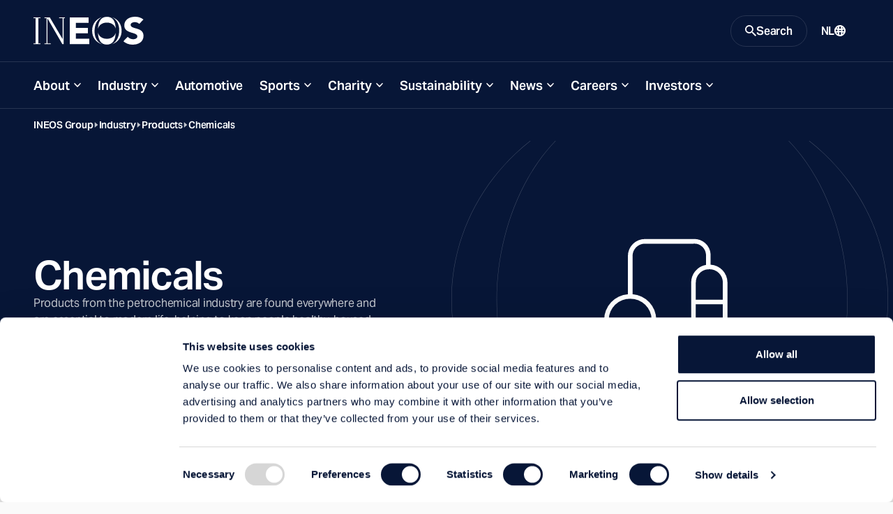

--- FILE ---
content_type: text/html; charset=utf-8
request_url: https://www.ineos.com/nl/industry/products/chemicals/
body_size: 15976
content:
<!DOCTYPE html>
<html lang="en">
<head>
    <meta charset="UTF-8" />
    <meta name="viewport" content="width=device-width, initial-scale=1.0" />
    <meta http-equiv="X-UA-Compatible" content="ie=edge" />
    <title>Chemicals | INEOS Products</title>
    <link rel="preconnect" href="https://use.typekit.net" crossorigin />
    <link rel="preconnect" href="https://p.typekit.net" />
    <link rel="preload" as="style" href="https://use.typekit.net/wic3dos.css" />
    <link rel="stylesheet"
          href="https://use.typekit.net/wic3dos.css"
          media="print"
          onload="this.media='all'" />
    <noscript>
        <link rel="stylesheet" href="https://use.typekit.net/wic3dos.css" />
    </noscript>
    <link rel="stylesheet" crossorigin href="/assets/style.css?v=HqcZJzHtWGik5FWJNLZCZ8bj4QMGXp4BDwmfcNFIlIg">
    <link rel="apple-touch-icon" sizes="180x180" href="/assets/apple-touch-icon.png">
    <link rel="manifest" href="/assets/site.webmanifest">
    <link rel="shortcut icon" href="/assets/favicon.ico" media="(prefers-color-scheme: light)" sizes="any">
    <link rel="shortcut icon" href="/assets/favicon-dark-mode.ico" media="(prefers-color-scheme: dark)" sizes="any">
    <link rel="icon" href="/assets/favicon.svg" type="image/svg+xml">
    <meta name="msapplication-TileColor" content="#071637">
    <meta name="msapplication-config" content="/assets/browserconfig.xml">
    <meta name="theme-color" content="#ffffff">


    <meta name="twitter:card" content="summary_large_image" />
    <meta name="twitter:title" content="Chemicals | INEOS Products">

        <meta name="description" content="Products from the petrochemical industry are found everywhere and are essential to modern life, helping to keep people healthy, housed, transported and in touch.&#xA0;" />
        <meta property="og:description" content="Products from the petrochemical industry are found everywhere and are essential to modern life, helping to keep people healthy, housed, transported and in touch.&#xA0;" />

    <meta property="og:title" content="Chemicals | INEOS Products" />
    <meta property="og:type" content="website" />
    <meta property="og:url" content="https://www.ineos.com/industry/products/chemicals/" />
        <meta property="og:image" content="https://www.ineos.com/assets/apple-touch-icon.png" />
    <meta property="og:locale" content="en" />
    
    <link rel="canonical" href="https://www.ineos.com/nl/industry/products/chemicals/" />
    

        <!-- Google Tag Manager -->
        <script>
            (function (w, d, s, l, i) {
                w[l] = w[l] || [];
                w[l].push({
                    'gtm.start':
                        new Date().getTime(),
                    event: 'gtm.js'
                });
                var f = d.getElementsByTagName(s)[0],
                    j = d.createElement(s),
                    dl = l != 'dataLayer' ? '&l=' + l : '';
                j.async = true;
                j.src =
                    'https://www.googletagmanager.com/gtm.js?id=' + i + dl;
                f.parentNode.insertBefore(j, f);
            })(window, document, 'script', 'dataLayer', 'GTM-KLWT78Z');
        </script>
        <!-- End Google Tag Manager -->

    
    
    
</head>
<body class="bg-light" data-search="/searchresultspage/autocomplete/">
        <!-- Google Tag Manager (noscript) -->
        <noscript>
            <iframe src="https://www.googletagmanager.com/ns.html?id=GTM-KLWT78Z"
                    height="0" width="0" style="display: none; visibility: hidden">
            </iframe>
        </noscript>
        <!-- End Google Tag Manager (noscript) -->
<script src="/site.js?v=OcQRTmBn08gaZaj8ZsUtbY8y-Xmh3sysf5mwQFyjgkg" type="text/javascript"></script>

<header class="c-site-header js-header-sticky" data-module="header">
    <a class="c-button is-primary is-small fixed top-1 left-full z-50 focus:left-1" href="#main-content">Skip to main content</a>
    <div class="c-site-header-bar-wrapper">
        <div class="c-site-header-bar">
            <div class="c-site-header-logo is-double">
                <a href="/nl/" class="c-site-link is-logo">
                    <img src="/contentassets/416ec8a86e714e04870994301eb7dcb9/ineos-mobile-logo.svg"
                         class="o-logo c-site-link-svg" alt="INEOS mobile logo.svg">
                    <img src="/contentassets/416ec8a86e714e04870994301eb7dcb9/new-ineos-logo-2024.svg"
                         class="o-logo c-site-link-svg is-wide" alt="New ineos logo 2024.svg">
                </a>
            </div>
            <div class="c-site-header-bar-controls">
                    <button class="c-site-link is-button is-search js-button-search" aria-expanded="false" aria-controls="search-modal">
                        <svg class="o-icon c-site-link-icon is-closed"
                             width="16"
                             height="16"
                             viewBox="0 0 16 16"
                             xmlns="http://www.w3.org/2000/svg"
                             aria-hidden="true"
                             focusable="false">
                            <path d="M11.435 10.063h-.723l-.256-.247a5.92 5.92 0 0 0 1.437-3.87 5.946 5.946 0 1 0-5.947 5.947 5.92 5.92 0 0 0 3.87-1.437l.247.256v.723L14.637 16 16 14.637l-4.565-4.574Zm-5.489 0A4.111 4.111 0 0 1 1.83 5.946 4.111 4.111 0 0 1 5.946 1.83a4.111 4.111 0 0 1 4.117 4.116 4.111 4.111 0 0 1-4.117 4.117Z"
                                  fill="currentColor" />
                        </svg>
                        <span class="c-site-link-text is-closed">Search</span>
                        <svg class="o-icon c-site-link-icon is-open"
                             width="16"
                             height="16"
                             viewBox="0 0 16 16"
                             xmlns="http://www.w3.org/2000/svg"
                             aria-hidden="true"
                             focusable="false">
                            <path d="M14.359 3.056 3.05 14.364 1.636 12.95 12.95 1.636l1.409 1.42Z" fill="currentColor" />
                            <path d="M1.641 3.056 12.95 14.364l1.414-1.414L3.05 1.636l-1.409 1.42Z" fill="currentColor" />
                        </svg>
                        <span class="c-site-link-text is-open">Close</span>
                    </button>

                <button class="c-site-link is-button is-menu js-button-menu" aria-expanded="false" aria-controls="site-navigation">
                    <span class="c-site-link-text is-closed">Menu</span>
                    <svg class="o-icon c-site-link-icon is-closed"
                         width="16"
                         height="16"
                         viewBox="0 0 16 16"
                         xmlns="http://www.w3.org/2000/svg"
                         aria-hidden="true"
                         focusable="false">
                        <path d="M15.992 4H0V2h16l-.008 2Zm0 5H0V7h16l-.008 2Zm0 5H0v-2h16l-.008 2Z" fill="currentColor" />
                    </svg>
                    <span class="c-site-link-text is-open">Close</span>
                    <svg class="o-icon c-site-link-icon is-open"
                         width="16"
                         height="16"
                         viewBox="0 0 16 16"
                         xmlns="http://www.w3.org/2000/svg"
                         aria-hidden="true"
                         focusable="false">
                        <path d="M14.359 3.056 3.05 14.364 1.636 12.95 12.95 1.636l1.409 1.42Z" fill="currentColor" />
                        <path d="M1.641 3.056 12.95 14.364l1.414-1.414L3.05 1.636l-1.409 1.42Z" fill="currentColor" />
                    </svg>
                </button>

                    <a href="/nl/language-selection/?contentId=28869" class="c-site-link is-link is-language">
                        <span class="c-site-link-text">NL</span>
                        <svg class="o-icon c-site-link-icon"
                             width="16"
                             height="16"
                             viewBox="0 0 16 16"
                             xmlns="http://www.w3.org/2000/svg"
                             aria-hidden="true"
                             focusable="false">
                            <path d="M8.014.001a7.974 7.974 0 0 1 2.295.3h.2v.1a7.985 7.985 0 0 1 3.974 2.907 8.003 8.003 0 0 1 0 9.377 7.985 7.985 0 0 1-3.974 2.907v.1h-.2a7.972 7.972 0 0 1-4.391 0h-.1a7.984 7.984 0 0 1-4.2-2.87 8.003 8.003 0 0 1 0-9.652A7.984 7.984 0 0 1 8.015.001Zm.2 10.194H6.715c.1 1.3.3 2.498.699 3.798.497.063 1 .063 1.497 0 .4-1.3.599-2.499.699-3.698H8.213v-.1Zm-3.494.2h-.2l-.698.2h-.2l-.798.3a5.993 5.993 0 0 0 2.395 2.398c-.299-1-.399-1.999-.499-2.898Zm6.987 0-.1.4-.4 2.298a5.993 5.993 0 0 0 1.996-2.198l-.498-.2-.998-.3ZM2.225 6.297a6.004 6.004 0 0 0-.2 2.699l.899-.3 1.597-.4a25.016 25.016 0 0 1 0-1.599c-.599 0-1.198-.1-1.597-.3l-.699-.2v.1Zm11.478 0-.5.2c-.399.2-.997.3-1.596.3a24.64 24.64 0 0 1 0 1.599c.599 0 .998.2 1.397.3h.2l.598.3a6.006 6.006 0 0 0-.1-2.599v-.1Zm-7.086.7v1.3c1.03-.04 2.063-.04 3.093 0v-1.3c-1.03.039-2.062.039-3.093 0ZM8.014 2h-.599l-.1.4-.499 2.598c.898.03 1.797.03 2.695 0A23.014 23.014 0 0 0 8.812 1.8l.2.2a5.98 5.98 0 0 0-.998 0Zm3.194 1 .1.499.199 1.4 1.197-.3h.2a5.991 5.991 0 0 0-1.697-1.7V3Zm-5.989-.3h-.2a5.992 5.992 0 0 0-1.796 1.798l.4.1 1.197.3c0-.8.2-1.499.4-2.199Z"
                                  fill="currentColor"/>
                        </svg>
                    </a>
            </div>
        </div>
    </div>
    <div class="c-site-header-nav js-site-nav">
        <nav id="site-navigation" class="c-nav">
            <ul class="c-nav-list">
                        <li class="c-nav-root js-nav-root">
                                <button class="c-nav-button has-children js-nav-parent-button" aria-expanded="false">About</button>
                                <ul class="c-nav-sub" aria-label="About menu">
                                    <li class="c-nav-child">
                                        <a href="/nl/about/" target="" class="c-nav-child-link">
                                            Visit this Section
                                        </a>
                                    </li>
                                        <li class="c-nav-child">
                                            <a href="/nl/about/history/" target="" class="c-nav-child-link">Our History</a>
                                        </li>
                                        <li class="c-nav-child">
                                            <a href="/nl/about/our-leadership/" target="" class="c-nav-child-link">Our Leadership</a>
                                        </li>
                                        <li class="c-nav-child">
                                            <a href="/nl/about/year-in-review/" target="" class="c-nav-child-link">Year in Review</a>
                                        </li>
                                        <li class="c-nav-child">
                                            <a href="/nl/about/the-ineos-compass/" target="" class="c-nav-child-link">The INEOS Compass</a>
                                        </li>
                                        <li class="c-nav-child">
                                            <a href="/nl/contact/" target="" class="c-nav-child-link">Contacts</a>
                                        </li>
                                        <li class="c-nav-child">
                                            <a href="/nl/locations/" target="" class="c-nav-child-link">Locations</a>
                                        </li>
                                </ul>
                        </li>
                        <li class="c-nav-root js-nav-root">
                                <button class="c-nav-button has-children js-nav-parent-button" aria-expanded="false">Industry</button>
                                <ul class="c-nav-sub" aria-label="About menu">
                                    <li class="c-nav-child">
                                        <a href="/nl/industry/" target="" class="c-nav-child-link">
                                            Visit this Section
                                        </a>
                                    </li>
                                        <li class="c-nav-child">
                                            <a href="/nl/our-businesses/" target="" class="c-nav-child-link">Our Businesses</a>
                                        </li>
                                        <li class="c-nav-child">
                                            <a href="/nl/products/" target="" class="c-nav-child-link">Product Finder</a>
                                        </li>
                                        <li class="c-nav-child">
                                            <a href="/nl/industry/products/" target="" class="c-nav-child-link">Products</a>
                                        </li>
                                        <li class="c-nav-child">
                                            <a href="/nl/industry/markets/" target="" class="c-nav-child-link">Markets</a>
                                        </li>
                                </ul>
                        </li>
                        <li class="c-nav-root js-nav-root">
                                <a href="/nl/Automotive/" class="c-nav-button" target="">Automotive</a>
                        </li>
                        <li class="c-nav-root js-nav-root">
                                <button class="c-nav-button has-children js-nav-parent-button" aria-expanded="false">Sports</button>
                                <ul class="c-nav-sub" aria-label="About menu">
                                    <li class="c-nav-child">
                                        <a href="/nl/sports/" target="" class="c-nav-child-link">
                                            Visit this Section
                                        </a>
                                    </li>
                                        <li class="c-nav-child">
                                            <a href="/nl/sports/football/" target="" class="c-nav-child-link">Football</a>
                                        </li>
                                        <li class="c-nav-child">
                                            <a href="/nl/sports/f1/" target="" class="c-nav-child-link">Formula 1</a>
                                        </li>
                                        <li class="c-nav-child">
                                            <a href="/nl/sports/cycling/" target="" class="c-nav-child-link">Cycling</a>
                                        </li>
                                        <li class="c-nav-child">
                                            <a href="/nl/sports/sailing/" target="" class="c-nav-child-link">Sailing</a>
                                        </li>
                                        <li class="c-nav-child">
                                            <a href="/nl/sports/running/" target="" class="c-nav-child-link">Running</a>
                                        </li>
                                        <li class="c-nav-child">
                                            <a href="/nl/sports/challenges/" target="" class="c-nav-child-link">1:59 Challenge</a>
                                        </li>
                                </ul>
                        </li>
                        <li class="c-nav-root js-nav-root">
                                <button class="c-nav-button has-children js-nav-parent-button" aria-expanded="false">Charity</button>
                                <ul class="c-nav-sub" aria-label="About menu">
                                    <li class="c-nav-child">
                                        <a href="/nl/charities/" target="" class="c-nav-child-link">
                                            Visit this Section
                                        </a>
                                    </li>
                                        <li class="c-nav-child">
                                            <a href="/nl/charities/health/" target="" class="c-nav-child-link">Health</a>
                                        </li>
                                        <li class="c-nav-child">
                                            <a href="/nl/charities/education/" target="" class="c-nav-child-link">Education</a>
                                        </li>
                                        <li class="c-nav-child">
                                            <a href="/nl/charities/community/" target="" class="c-nav-child-link">Community</a>
                                        </li>
                                        <li class="c-nav-child">
                                            <a href="/nl/charities/conservation/" target="" class="c-nav-child-link">Conservation</a>
                                        </li>
                                </ul>
                        </li>
                        <li class="c-nav-root js-nav-root">
                                <button class="c-nav-button has-children js-nav-parent-button" aria-expanded="false">Sustainability</button>
                                <ul class="c-nav-sub" aria-label="About menu">
                                    <li class="c-nav-child">
                                        <a href="/nl/sustainability/" target="" class="c-nav-child-link">
                                            Visit this Section
                                        </a>
                                    </li>
                                        <li class="c-nav-child">
                                            <a href="/nl/sustainability/environment/" target="" class="c-nav-child-link">Environment</a>
                                        </li>
                                        <li class="c-nav-child">
                                            <a href="/nl/sustainability/social/" target="" class="c-nav-child-link">Social</a>
                                        </li>
                                        <li class="c-nav-child">
                                            <a href="/nl/sustainability/governance/" target="" class="c-nav-child-link">Governance</a>
                                        </li>
                                        <li class="c-nav-child">
                                            <a href="/nl/sustainability/sustainability-reports/" target="" class="c-nav-child-link">Reporting &amp; Data</a>
                                        </li>
                                </ul>
                        </li>
                        <li class="c-nav-root js-nav-root">
                                <button class="c-nav-button has-children js-nav-parent-button" aria-expanded="false">News</button>
                                <ul class="c-nav-sub" aria-label="About menu">
                                    <li class="c-nav-child">
                                        <a href="/nl/media/" target="" class="c-nav-child-link">
                                            Visit this Section
                                        </a>
                                    </li>
                                        <li class="c-nav-child">
                                            <a href="/nl/news/" target="" class="c-nav-child-link">Press Releases</a>
                                        </li>
                                        <li class="c-nav-child">
                                            <a href="/nl/inch-magazine/" target="" class="c-nav-child-link">INCH Magazine</a>
                                        </li>
                                        <li class="c-nav-child">
                                            <a href="/nl/intv/" target="" class="c-nav-child-link">IN.TV</a>
                                        </li>
                                        <li class="c-nav-child">
                                            <a href="/nl/press-contacts/" target="" class="c-nav-child-link">Press Contacts</a>
                                        </li>
                                </ul>
                        </li>
                        <li class="c-nav-root js-nav-root">
                                <button class="c-nav-button has-children js-nav-parent-button" aria-expanded="false">Careers</button>
                                <ul class="c-nav-sub" aria-label="About menu">
                                    <li class="c-nav-child">
                                        <a href="/nl/careers/" target="" class="c-nav-child-link">
                                            Visit this Section
                                        </a>
                                    </li>
                                        <li class="c-nav-child">
                                            <a href="/nl/careers/working-with-us/" target="" class="c-nav-child-link">Working with us</a>
                                        </li>
                                        <li class="c-nav-child">
                                            <a href="/nl/careers/jobs/" target="" class="c-nav-child-link">Jobs</a>
                                        </li>
                                        <li class="c-nav-child">
                                            <a href="/nl/careers/graduates/" target="" class="c-nav-child-link">Graduates</a>
                                        </li>
                                        <li class="c-nav-child">
                                            <a href="/nl/careers/apprenticeships-and-internships/" target="" class="c-nav-child-link">Apprenticeships and Internships</a>
                                        </li>
                                        <li class="c-nav-child">
                                            <a href="/nl/careers/faqs/" target="" class="c-nav-child-link">FAQs</a>
                                        </li>
                                        <li class="c-nav-child">
                                            <a href="/nl/careers/recruitment-fraud/" target="" class="c-nav-child-link">Recruitment Fraud</a>
                                        </li>
                                </ul>
                        </li>
                        <li class="c-nav-root js-nav-root">
                                <button class="c-nav-button has-children js-nav-parent-button" aria-expanded="false">Investors</button>
                                <ul class="c-nav-sub" aria-label="About menu">
                                    <li class="c-nav-child">
                                        <a href="/nl/investors-companies/" target="" class="c-nav-child-link">
                                            Visit this Section
                                        </a>
                                    </li>
                                        <li class="c-nav-child">
                                            <a href="/nl/investor-relations/" target="" class="c-nav-child-link">INEOS Investor Relations</a>
                                        </li>
                                        <li class="c-nav-child">
                                            <a href="/nl/ineos-quattro-investor-relations/" target="" class="c-nav-child-link">INEOS Quattro Investor Relations</a>
                                        </li>
                                        <li class="c-nav-child">
                                            <a href="/nl/Bedrijven/ineos-enterprises/investor-relations/" target="" class="c-nav-child-link">INEOS Enterprises Investor Relations</a>
                                        </li>
                                        <li class="c-nav-child">
                                            <a href="/nl/investors-companies/investment-fraud/" target="" class="c-nav-child-link">Investment Fraud</a>
                                        </li>
                                </ul>
                        </li>

                    <li class="c-nav-root is-language">

                        <a href="/nl/language-selection/?contentId=28869"
                           class="c-nav-button">
                            <span class="c-site-link-text">NL</span>
                            <svg class="o-icon c-site-link-icon"
                                 width="16"
                                 height="16"
                                 viewBox="0 0 16 16"
                                 xmlns="http://www.w3.org/2000/svg"
                                 aria-hidden="true"
                                 focusable="false">
                                <path d="M8.014.001a7.974 7.974 0 0 1 2.295.3h.2v.1a7.985 7.985 0 0 1 3.974 2.907 8.003 8.003 0 0 1 0 9.377 7.985 7.985 0 0 1-3.974 2.907v.1h-.2a7.972 7.972 0 0 1-4.391 0h-.1a7.984 7.984 0 0 1-4.2-2.87 8.003 8.003 0 0 1 0-9.652A7.984 7.984 0 0 1 8.015.001Zm.2 10.194H6.715c.1 1.3.3 2.498.699 3.798.497.063 1 .063 1.497 0 .4-1.3.599-2.499.699-3.698H8.213v-.1Zm-3.494.2h-.2l-.698.2h-.2l-.798.3a5.993 5.993 0 0 0 2.395 2.398c-.299-1-.399-1.999-.499-2.898Zm6.987 0-.1.4-.4 2.298a5.993 5.993 0 0 0 1.996-2.198l-.498-.2-.998-.3ZM2.225 6.297a6.004 6.004 0 0 0-.2 2.699l.899-.3 1.597-.4a25.016 25.016 0 0 1 0-1.599c-.599 0-1.198-.1-1.597-.3l-.699-.2v.1Zm11.478 0-.5.2c-.399.2-.997.3-1.596.3a24.64 24.64 0 0 1 0 1.599c.599 0 .998.2 1.397.3h.2l.598.3a6.006 6.006 0 0 0-.1-2.599v-.1Zm-7.086.7v1.3c1.03-.04 2.063-.04 3.093 0v-1.3c-1.03.039-2.062.039-3.093 0ZM8.014 2h-.599l-.1.4-.499 2.598c.898.03 1.797.03 2.695 0A23.014 23.014 0 0 0 8.812 1.8l.2.2a5.98 5.98 0 0 0-.998 0Zm3.194 1 .1.499.199 1.4 1.197-.3h.2a5.991 5.991 0 0 0-1.697-1.7V3Zm-5.989-.3h-.2a5.992 5.992 0 0 0-1.796 1.798l.4.1 1.197.3c0-.8.2-1.499.4-2.199Z"
                                      fill="currentColor" />
                            </svg>
                        </a>
                    </li>
            </ul>
        </nav>
    </div>
    <div id="search-modal" class="c-site-header-search js-search-modal">
        <div class="c-site-header-search-bg">
            <svg class=" text-icon"
                 width="395"
                 height="375"
                 viewBox="0 0 395 375"
                 fill="none"
                 xmlns="http://www.w3.org/2000/svg"
                 aria-hidden="true"
                 focusable="false">
                <path fill="currentColor" opacity="0.25" fill-rule="evenodd" clip-rule="evenodd"
                      d="M41.3263 187.476C41.3263 146.398 53.0178 99.6704 78.6129 63.2216C100.777 31.6586 133.367 7.80142 177.84 1.98261C196.741 0.219149 215.861 1.03865 234.56 4.44111C272.058 12.969 300.193 35.0274 320.002 63.2364C345.602 99.6901 357.297 146.418 357.297 187.476C357.297 228.535 345.608 275.274 320.012 311.74C302.52 336.66 278.534 356.782 247.336 367.022C219.708 373.881 190.809 374.962 162.781 370.264C125.916 361.531 98.1956 339.65 78.613 311.755C53.0178 275.294 41.3263 228.555 41.3263 187.476ZM162.419 370.811C124.088 364.339 87.3923 347.091 57.7725 319.066C-19.2575 246.186 -19.2575 128.023 57.7725 55.142C91.2123 23.5035 133.671 5.5997 177.319 1.4306C184.349 0.490453 191.675 0 199.303 0C212.051 0 223.956 1.37026 235.044 3.92039C272.299 10.768 307.868 27.8419 336.723 55.142C413.753 128.023 413.753 246.186 336.723 319.066C311.156 343.256 280.316 359.417 247.704 367.549C233.157 372.345 217.047 375 199.303 375C186.116 375 173.831 373.533 162.419 370.811ZM154.739 368.753C119.367 361.376 85.731 344.673 58.2196 318.643C-18.5635 245.996 -18.5636 128.212 58.2196 55.5649C88.4293 26.9825 126.024 9.6456 165.192 3.55425C126.894 11.9007 98.2198 34.2295 78.1093 62.8679C52.4286 99.4386 40.7108 146.296 40.7108 187.476C40.7108 228.657 52.4286 275.526 78.1093 312.108C96.3463 338.087 121.626 358.878 154.739 368.753ZM238.173 369.688C226.21 372.735 213.265 374.385 199.303 374.385C190.215 374.385 181.557 373.686 173.32 372.357C194.905 374.838 216.84 373.949 238.173 369.688ZM254.551 365.091C284.459 356.498 312.63 341.016 336.276 318.643C413.059 245.996 413.059 128.212 336.276 55.565C310.241 30.9322 278.721 14.6518 245.435 6.7237C277.782 16.7801 302.555 37.3197 320.506 62.8827C346.191 99.4583 357.913 146.315 357.913 187.476C357.913 228.637 346.197 275.506 320.515 312.094C304.289 335.21 282.487 354.221 254.551 365.091Z" />
            </svg>
        </div>
            <div class="c-site-header-search-wrapper">
                <div class="c-modal-search" data-module="search">
                    <div class="c-modal-search-wrapper">
                        <div class="c-modal-search-form-wrapper">
                            <form class="c-modal-search-form js-site-seach" action="/nl/search-page/" method="get" autocomplete="off">
                                <div class="c-modal-search-column">
                                    <h2 class="c-modal-search-title">Search INEOS</h2>
                                    <div class="c-modal-search-input-wrapper">
                                        <label for="site-search" class="c-modal-search-label sr-only">Search</label>
                                        <input type="search" id="site-search" class="c-index-search-input js-site-search-input" name="q" placeholder="Search Query" type="search" required />
                                        <div class="c-autocomplete js-autocomplete-suggestions"></div>
                                        <button type="submit" class="c-modal-search-button">
                                            <svg class="o-icon c-modal-search-button-icon"
                                                 width="16"
                                                 height="16"
                                                 viewBox="0 0 16 16"
                                                 xmlns="http://www.w3.org/2000/svg"
                                                 aria-hidden="true"
                                                 focusable="false">
                                                <path d="M11.435 10.063h-.723l-.256-.247a5.92 5.92 0 0 0 1.437-3.87 5.946 5.946 0 1 0-5.947 5.947 5.92 5.92 0 0 0 3.87-1.437l.247.256v.723L14.637 16 16 14.637l-4.565-4.574Zm-5.489 0A4.111 4.111 0 0 1 1.83 5.946 4.111 4.111 0 0 1 5.946 1.83a4.111 4.111 0 0 1 4.117 4.116 4.111 4.111 0 0 1-4.117 4.117Z"
                                                      fill="currentColor" />
                                            </svg>
                                        </button>
                                    </div>
                                        <div class="c-modal-search-suggestions">
                                            <h3 class="c-modal-search-subtitle">Suggestions</h3>
                                            <ul class="c-modal-search-list o-list is-inline">
                                                    <li class="c-modal-search-item">
                                                        <a href="/nl/search-page/?q=Careers" class="c-modal-search-list-link">Careers</a>
                                                    </li>
                                                    <li class="c-modal-search-item">
                                                        <a href="/nl/search-page/?q=Sustainability" class="c-modal-search-list-link">Sustainability</a>
                                                    </li>
                                            </ul>
                                        </div>
                                </div>
                                    <div class="c-modal-search-column hidden lg:block">
                                        <div class="c-modal-search-filters-wrapper">
                                            <div class="c-modal-search-filters">
                                                <fieldset class="c-form-fs">
                                                    <legend class="c-form-label">Filter by:</legend>
                                                        <label class="c-form-cb">
                                                            <input type="checkbox" class="c-form-cb-input" name="categories" value="Business">
                                                            <span class="c-form-cb-caption">Business</span>
                                                        </label>
                                                        <label class="c-form-cb">
                                                            <input type="checkbox" class="c-form-cb-input" name="categories" value="Careers">
                                                            <span class="c-form-cb-caption">Careers</span>
                                                        </label>
                                                        <label class="c-form-cb">
                                                            <input type="checkbox" class="c-form-cb-input" name="categories" value="Document">
                                                            <span class="c-form-cb-caption">Document</span>
                                                        </label>
                                                        <label class="c-form-cb">
                                                            <input type="checkbox" class="c-form-cb-input" name="categories" value="Group">
                                                            <span class="c-form-cb-caption">Group</span>
                                                        </label>
                                                        <label class="c-form-cb">
                                                            <input type="checkbox" class="c-form-cb-input" name="categories" value="INCH Magazine">
                                                            <span class="c-form-cb-caption">INCH Magazine</span>
                                                        </label>
                                                        <label class="c-form-cb">
                                                            <input type="checkbox" class="c-form-cb-input" name="categories" value="Markets">
                                                            <span class="c-form-cb-caption">Markets</span>
                                                        </label>
                                                        <label class="c-form-cb">
                                                            <input type="checkbox" class="c-form-cb-input" name="categories" value="News">
                                                            <span class="c-form-cb-caption">News</span>
                                                        </label>
                                                        <label class="c-form-cb">
                                                            <input type="checkbox" class="c-form-cb-input" name="categories" value="Products">
                                                            <span class="c-form-cb-caption">Products</span>
                                                        </label>
                                                        <label class="c-form-cb">
                                                            <input type="checkbox" class="c-form-cb-input" name="categories" value="Sports">
                                                            <span class="c-form-cb-caption">Sports</span>
                                                        </label>
                                                        <label class="c-form-cb">
                                                            <input type="checkbox" class="c-form-cb-input" name="categories" value="Sustainability">
                                                            <span class="c-form-cb-caption">Sustainability</span>
                                                        </label>
                                                </fieldset>
                                            </div>
                                        </div>
                                    </div>
                            </form>
                        </div>
                        <div class="c-modal-search-cta">
                            <div class="c-modal-search-cta-wrapper">
                                <span class="c-modal-search-cta-text">Looking for a product? Search using our product finder.</span>
                                <a href="/nl/products/" class="c-button is-primary is-small flex-shrink-0">
                                    Product Finder
                                    <svg class="o-icon size-3"
                                         width="16"
                                         height="16"
                                         viewBox="0 0 16 16"
                                         xmlns="http://www.w3.org/2000/svg"
                                         aria-hidden="true"
                                         focusable="false">
                                        <path d="M9.45.5 16 8.015 9.448 15.5l-1.475-1.29 4.567-5.217H0V7.034h12.546L7.97 1.787 9.45.5Z"
                                              fill="currentColor" />
                                    </svg>
                                </a>
                            </div>
                        </div>
                    </div>
                </div>
            </div>
    </div>
</header>
    <main id="main-content" class="c-main bg-transparent">



        <div class="c-breadcrumbs is-dark">
            <div class="o-block is-wide">
                <nav aria-label="Breadcrumb" class="c-breadcrumbs-nav">
                    <ol class="c-breadcrumbs-list">
                                <li class="c-breadcrumbs-item">
                                    <a href="/nl/" class="c-breadcrumbs-link">INEOS Group</a>
                                </li>
                                <li class="c-breadcrumbs-item">
                                    <a href="/nl/industry/" class="c-breadcrumbs-link">Industry</a>
                                </li>
                                <li class="c-breadcrumbs-item">
                                    <a href="/nl/industry/products/" class="c-breadcrumbs-link">Products</a>
                                </li>
                                <li class="c-breadcrumbs-item">
                                    <a href="/nl/industry/products/chemicals/" class="c-breadcrumbs-link">Chemicals</a>
                                </li>
                    </ol>
                </nav>
            </div>
        </div>



<div class="c-page-header has-icon">
  <div class="o-block is-wide px-0">
    <div class="c-page-header-container">
      <div class="c-page-header-left">
          <h1 class="c-page-header-title" >Chemicals</h1>
          <div class="c-page-header-description s-wys" >
<p><span style="font-weight: 400;">Products from the petrochemical industry are found everywhere and are essential to modern life, helping to keep people healthy, housed, transported and in touch.&nbsp;</span></p>          </div>
        
          <img src="/globalassets/ineos-group/icons/icon---chemicals.svg" class="c-page-header-icon md:hidden  text-icon-on-accent" alt="Icon - Chemicals.svg"
             class="c-page-header-icon  text-icon-on-accent"/>

      </div>
      <div class="c-page-header-right">
          <img src="/globalassets/ineos-group/icons/icon---chemicals.svg" alt="Icon - Chemicals.svg"
               class="c-page-header-icon  text-icon-on-accent" />
      </div>
    </div>
  </div>
</div>
        
<div data-qa="StackedPage"></div>


<div class="o-block-wrapper">
  <div class="o-block is-wide">

      <div class="flex flex-col lg:flex-row gap-12 py-s">
              <nav class="c-page-nav is-stacked" aria-label="Navigate to a section of the page" data-module="page-nav">
                  <div class="c-page-nav-title-wrapper">
                      <div class="c-page-nav-divider"></div>
                      <h2 class="c-page-nav-title">About</h2>
                  </div>

                  <ul class="c-page-nav-list">
                  </ul>
              </nav>
          <article>
              


  <div id="about" class="s-wys pb-6">
    
<p><span style="font-weight: 400;">We make products that are used in an vast array of applications:</span></p>
<ul>
<li style="font-weight: 400;" aria-level="1"><span style="font-weight: 400;">Transport: Structural components to protect and reduce weight when used in aircraft, trains, lorries and cars.&nbsp; Fuel tanks, bumpers, headlamp units; tyres; brake fluid, antifreeze, and screen wash liquids;&nbsp;</span></li>
<li><span style="font-weight: 400;">Construction: Insulation; window frames; piping; protective paint; composites;</span></li>
<li><span style="font-weight: 400;"> Packaging: Materials to keep food fresh and safe from contamination; liquid containers;&nbsp;</span></li>
<li><span style="font-weight: 400;"> Communications and electronics: Smartphone casings and screens; circuit boards; headphones;&nbsp;</span></li>
<li><span style="font-weight: 400;"> Textiles: Fibres and dyes for warm, comfortable and protective clothing; carpeting;&nbsp;</span></li>
<li><span style="font-weight: 400;"> Paints and coatings: Paints used for decoration and protection, both inside and out, from buildings to cars, planes and infrastructure;&nbsp;</span></li>
<li><span style="font-weight: 400;"> Medical industry: Chemicals used in making pharmaceuticals; insulin, antivirals, even eye drops and cement used in hip replacements;&nbsp;</span></li>
<li><span style="font-weight: 400;"> Household products: Shower and bath soaps and gels; detergents and cleaning products; and</span></li>
<li><span style="font-weight: 400;"> Energy: Gas transport pipes; biodiesel; wind turbine blades and lubricants for the turbines.&nbsp;</span></li>
</ul>
<p><span style="font-weight: 400;">Over 80 per cent of petrochemicals are purchased by other businesses to convert by chemical reaction or moulding into products consumed by the general public.&nbsp; Only a minority of products - such as hand sanitisers, surface sprays and dispensers &nbsp; - are sold directly to the general public.</span></p>
  </div>

          </article>
      </div>
    
  </div>
</div>


<div class="o-block-wrapper bg-light">
    <div class="o-block is-wide py-s">
        <div class="c-section">
            <div class="c-section-wrapper">
                    <div class="c-section-header">
                        <div class="c-section-title-wrapper">
                            <h2 class="c-section-title">
Chemical Products                            </h2>
                        </div>
                    </div>
                <div class="c-section-body">
                        <div class="o-grid">
                            
<div class="block stackedpage o-grid-item is-three-per-row  4">
<a class="c-card-page" href="/nl/industry/products/chemicals/acetyls/">
    <div class="c-card-page-wrapper">
        <div class="c-card-page-contents">
            <div class="c-card-page-body">
                <h3 class="c-card-page-title">Acetyls</h3>
                    <p class="c-card-page-excerpt">Acetic acid is one of the most versatile organic chemicals manufactured today with applications in almost every industry. Acetic Anhydride, a powerful acetylating agent that can also be employed to absorb water of reaction and is a solvent for many organic and inorganic products.</p>
            </div>
                <picture class="c-card-page-picture">
                    <source srcset="https://res.cloudinary.com/ineoslive/image/upload/w_640,c_fill,g_auto,f_auto,q_auto/IneosCapitalv3/globalassets/ineos-group/products/chemicals/acetyls/acetyls-banner.jpg 1x, 
                                    https://res.cloudinary.com/ineoslive/image/upload/w_1280,c_fill,g_auto,f_auto,q_auto/IneosCapitalv3/globalassets/ineos-group/products/chemicals/acetyls/acetyls-banner.jpg 2x" />
                    <img class="c-card-page-image" src="https://res.cloudinary.com/ineoslive/image/upload/w_640,c_fill,g_auto,f_auto,q_auto/IneosCapitalv3/globalassets/ineos-group/products/chemicals/acetyls/acetyls-banner.jpg" loading="lazy" />
                </picture>
        </div>
    </div>
</a></div><div class="block stackedpage o-grid-item is-three-per-row  4">
<a class="c-card-page" href="/nl/industry/products/chemicals/ammonia/">
    <div class="c-card-page-wrapper">
        <div class="c-card-page-contents">
            <div class="c-card-page-body">
                <h3 class="c-card-page-title">Ammonia</h3>
                    <p class="c-card-page-excerpt">Products include ammonia sulphate,&#xA0;often used as a fertilised by the agricultural sector, along with other ammonium products.</p>
            </div>
                <picture class="c-card-page-picture">
                    <source srcset="https://res.cloudinary.com/ineoslive/image/upload/w_640,c_fill,g_auto,f_auto,q_auto/IneosCapitalv3/globalassets/ineos-group/businesses/ineos-nitriles/products/ammonia-and-nitric-acid/ammonia-nitric-acid-header.jpg 1x, 
                                    https://res.cloudinary.com/ineoslive/image/upload/w_1280,c_fill,g_auto,f_auto,q_auto/IneosCapitalv3/globalassets/ineos-group/businesses/ineos-nitriles/products/ammonia-and-nitric-acid/ammonia-nitric-acid-header.jpg 2x" />
                    <img class="c-card-page-image" src="https://res.cloudinary.com/ineoslive/image/upload/w_640,c_fill,g_auto,f_auto,q_auto/IneosCapitalv3/globalassets/ineos-group/businesses/ineos-nitriles/products/ammonia-and-nitric-acid/ammonia-nitric-acid-header.jpg" loading="lazy" />
                </picture>
        </div>
    </div>
</a></div><div class="block stackedpage o-grid-item is-three-per-row  4">
<a class="c-card-page" href="/nl/industry/products/chemicals/aromatics/">
    <div class="c-card-page-wrapper">
        <div class="c-card-page-contents">
            <div class="c-card-page-body">
                <h3 class="c-card-page-title">Aromatics</h3>
                    <p class="c-card-page-excerpt">Aromatics includes Metaxylene, Paraxylene and purified terephthalic acid. Its product applications range from soft drink bottles to packaging trays, from clothing to carpet.</p>
            </div>
                <picture class="c-card-page-picture">
                    <source srcset="https://res.cloudinary.com/ineoslive/image/upload/w_640,c_fill,g_auto,f_auto,q_auto/IneosCapitalv3/globalassets/ineos-group/products/chemicals/aromatics/aromatics-banner.jpg 1x, 
                                    https://res.cloudinary.com/ineoslive/image/upload/w_1280,c_fill,g_auto,f_auto,q_auto/IneosCapitalv3/globalassets/ineos-group/products/chemicals/aromatics/aromatics-banner.jpg 2x" />
                    <img class="c-card-page-image" src="https://res.cloudinary.com/ineoslive/image/upload/w_640,c_fill,g_auto,f_auto,q_auto/IneosCapitalv3/globalassets/ineos-group/products/chemicals/aromatics/aromatics-banner.jpg" loading="lazy" />
                </picture>
        </div>
    </div>
</a></div><div class="block stackedpage o-grid-item is-three-per-row  4">
<a class="c-card-page" href="/nl/industry/products/chemicals/base-chemicals/">
    <div class="c-card-page-wrapper">
        <div class="c-card-page-contents">
            <div class="c-card-page-body">
                <h3 class="c-card-page-title">Base Chemicals</h3>
                    <p class="c-card-page-excerpt">Base chemicals include ethylene, propylene, benzene and toluene, together with butadiene and butylenes, which form the basis of other products such as polyethylene and ethanol.</p>
            </div>
                <picture class="c-card-page-picture">
                    <source srcset="https://res.cloudinary.com/ineoslive/image/upload/w_640,c_fill,g_auto,f_auto,q_auto/IneosCapitalv3/globalassets/ineos-group/products/chemicals/base-chemicals/base-chemicals-banner.jpg 1x, 
                                    https://res.cloudinary.com/ineoslive/image/upload/w_1280,c_fill,g_auto,f_auto,q_auto/IneosCapitalv3/globalassets/ineos-group/products/chemicals/base-chemicals/base-chemicals-banner.jpg 2x" />
                    <img class="c-card-page-image" src="https://res.cloudinary.com/ineoslive/image/upload/w_640,c_fill,g_auto,f_auto,q_auto/IneosCapitalv3/globalassets/ineos-group/products/chemicals/base-chemicals/base-chemicals-banner.jpg" loading="lazy" />
                </picture>
        </div>
    </div>
</a></div><div class="block stackedpage o-grid-item is-three-per-row  4">
<a class="c-card-page" href="/nl/industry/products/chemicals/caustic-soda/">
    <div class="c-card-page-wrapper">
        <div class="c-card-page-contents">
            <div class="c-card-page-body">
                <h3 class="c-card-page-title">Caustic Soda</h3>
                    <p class="c-card-page-excerpt">Caustic soda is a widely used industrial chemical which is used in pulp and paper, detergents, packaging, agriculture, environmental protection, water treatment, foodstuffs, health, textiles and in the chemical, construction and car industries.</p>
            </div>
                <picture class="c-card-page-picture">
                    <source srcset="https://res.cloudinary.com/ineoslive/image/upload/w_640,c_fill,g_auto,f_auto,q_auto/IneosCapitalv3/globalassets/ineos-group/products/chemicals/caustic-soda/caustic-soda-banner.jpg 1x, 
                                    https://res.cloudinary.com/ineoslive/image/upload/w_1280,c_fill,g_auto,f_auto,q_auto/IneosCapitalv3/globalassets/ineos-group/products/chemicals/caustic-soda/caustic-soda-banner.jpg 2x" />
                    <img class="c-card-page-image" src="https://res.cloudinary.com/ineoslive/image/upload/w_640,c_fill,g_auto,f_auto,q_auto/IneosCapitalv3/globalassets/ineos-group/products/chemicals/caustic-soda/caustic-soda-banner.jpg" loading="lazy" />
                </picture>
        </div>
    </div>
</a></div><div class="block stackedpage o-grid-item is-three-per-row  4">
<a class="c-card-page" href="/nl/industry/products/chemicals/chlorine/">
    <div class="c-card-page-wrapper">
        <div class="c-card-page-contents">
            <div class="c-card-page-body">
                <h3 class="c-card-page-title">Chlorine</h3>
                    <p class="c-card-page-excerpt">Chlorine is used to purify drinking water among other things and can be used to produce other chemical products such as hydrochloric acid which is widely used by the pharmaceuticals, metallurgy, electronics and food industries.</p>
            </div>
                <picture class="c-card-page-picture">
                    <source srcset="https://res.cloudinary.com/ineoslive/image/upload/w_640,c_fill,g_auto,f_auto,q_auto/IneosCapitalv3/globalassets/ineos-group/products/chemicals/chlorine/chlorine-banner.jpg 1x, 
                                    https://res.cloudinary.com/ineoslive/image/upload/w_1280,c_fill,g_auto,f_auto,q_auto/IneosCapitalv3/globalassets/ineos-group/products/chemicals/chlorine/chlorine-banner.jpg 2x" />
                    <img class="c-card-page-image" src="https://res.cloudinary.com/ineoslive/image/upload/w_640,c_fill,g_auto,f_auto,q_auto/IneosCapitalv3/globalassets/ineos-group/products/chemicals/chlorine/chlorine-banner.jpg" loading="lazy" />
                </picture>
        </div>
    </div>
</a></div><div class="block stackedpage o-grid-item is-three-per-row  4">
<a class="c-card-page" href="/nl/industry/products/chemicals/oxides/">
    <div class="c-card-page-wrapper">
        <div class="c-card-page-contents">
            <div class="c-card-page-body">
                <h3 class="c-card-page-title">Oxides</h3>
                    <p class="c-card-page-excerpt">Oxides include ethylene oxide and propylene oxide as well as their derivatives. Supplemented by norbornenes, oxo-alcohols and acetate esters.</p>
            </div>
                <picture class="c-card-page-picture">
                    <source srcset="https://res.cloudinary.com/ineoslive/image/upload/w_640,c_fill,g_auto,f_auto,q_auto/IneosCapitalv3/globalassets/ineos-group/products/chemicals/oxides/oxides-banner.jpg 1x, 
                                    https://res.cloudinary.com/ineoslive/image/upload/w_1280,c_fill,g_auto,f_auto,q_auto/IneosCapitalv3/globalassets/ineos-group/products/chemicals/oxides/oxides-banner.jpg 2x" />
                    <img class="c-card-page-image" src="https://res.cloudinary.com/ineoslive/image/upload/w_640,c_fill,g_auto,f_auto,q_auto/IneosCapitalv3/globalassets/ineos-group/products/chemicals/oxides/oxides-banner.jpg" loading="lazy" />
                </picture>
        </div>
    </div>
</a></div><div class="block stackedpage o-grid-item is-three-per-row  4">
<a class="c-card-page" href="/nl/industry/products/chemicals/oligomers/">
    <div class="c-card-page-wrapper">
        <div class="c-card-page-contents">
            <div class="c-card-page-body">
                <h3 class="c-card-page-title">Oligomers</h3>
                    <p class="c-card-page-excerpt">Oligomers are products that are widely used to make detergents, lubricant additives, drilling fluids and a range of other products.&#xA0;</p>
            </div>
                <picture class="c-card-page-picture">
                    <source srcset="https://res.cloudinary.com/ineoslive/image/upload/w_640,c_fill,g_auto,f_auto,q_auto/IneosCapitalv3/globalassets/ineos-group/businesses/ineos-oligomers/screenshot-2022-09-20-at-09.16.47.png 1x, 
                                    https://res.cloudinary.com/ineoslive/image/upload/w_1280,c_fill,g_auto,f_auto,q_auto/IneosCapitalv3/globalassets/ineos-group/businesses/ineos-oligomers/screenshot-2022-09-20-at-09.16.47.png 2x" />
                    <img class="c-card-page-image" src="https://res.cloudinary.com/ineoslive/image/upload/w_640,c_fill,g_auto,f_auto,q_auto/IneosCapitalv3/globalassets/ineos-group/businesses/ineos-oligomers/screenshot-2022-09-20-at-09.16.47.png" loading="lazy" />
                </picture>
        </div>
    </div>
</a></div><div class="block stackedpage o-grid-item is-three-per-row  4">
<a class="c-card-page" href="/nl/industry/products/chemicals/nitriles/">
    <div class="c-card-page-wrapper">
        <div class="c-card-page-contents">
            <div class="c-card-page-body">
                <h3 class="c-card-page-title">Nitriles</h3>
                    <p class="c-card-page-excerpt">Nitriles includes acrylonitrile, which is used to make carbon fibre, acrylic clothing, soft toys and upholstery, together with acetonitrile and hydrogen cyanide.&#xA;</p>
            </div>
                <picture class="c-card-page-picture">
                    <source srcset="https://res.cloudinary.com/ineoslive/image/upload/w_640,c_fill,g_auto,f_auto,q_auto/IneosCapitalv3/globalassets/ineos-group/products/chemicals/nitriles/nitriles-banner.jpg 1x, 
                                    https://res.cloudinary.com/ineoslive/image/upload/w_1280,c_fill,g_auto,f_auto,q_auto/IneosCapitalv3/globalassets/ineos-group/products/chemicals/nitriles/nitriles-banner.jpg 2x" />
                    <img class="c-card-page-image" src="https://res.cloudinary.com/ineoslive/image/upload/w_640,c_fill,g_auto,f_auto,q_auto/IneosCapitalv3/globalassets/ineos-group/products/chemicals/nitriles/nitriles-banner.jpg" loading="lazy" />
                </picture>
        </div>
    </div>
</a></div><div class="block stackedpage o-grid-item is-three-per-row  4">
<a class="c-card-page" href="/nl/industry/products/chemicals/phenol/">
    <div class="c-card-page-wrapper">
        <div class="c-card-page-contents">
            <div class="c-card-page-body">
                <h3 class="c-card-page-title">Phenol</h3>
                    <p class="c-card-page-excerpt">Phenol is an essential starting material for a wide range of applications in the electrical/electronics, automotive, construction and household/furniture industries.</p>
            </div>
                <picture class="c-card-page-picture">
                    <source srcset="https://res.cloudinary.com/ineoslive/image/upload/w_640,c_fill,g_auto,f_auto,q_auto/IneosCapitalv3/globalassets/ineos-group/products/chemicals/phenol/phenol-banner.jpg 1x, 
                                    https://res.cloudinary.com/ineoslive/image/upload/w_1280,c_fill,g_auto,f_auto,q_auto/IneosCapitalv3/globalassets/ineos-group/products/chemicals/phenol/phenol-banner.jpg 2x" />
                    <img class="c-card-page-image" src="https://res.cloudinary.com/ineoslive/image/upload/w_640,c_fill,g_auto,f_auto,q_auto/IneosCapitalv3/globalassets/ineos-group/products/chemicals/phenol/phenol-banner.jpg" loading="lazy" />
                </picture>
        </div>
    </div>
</a></div><div class="block stackedpage o-grid-item is-three-per-row  4">
<a class="c-card-page" href="/nl/industry/products/chemicals/pigments/">
    <div class="c-card-page-wrapper">
        <div class="c-card-page-contents">
            <div class="c-card-page-body">
                <h3 class="c-card-page-title">Pigments</h3>
                    <p class="c-card-page-excerpt">Pigments includes titanium dioxide and titanium chemical products, which are used to make familiar household products such as PVC windows, powder coated doors and many other items.</p>
            </div>
                <picture class="c-card-page-picture">
                    <source srcset="https://res.cloudinary.com/ineoslive/image/upload/w_640,c_fill,g_auto,f_auto,q_auto/IneosCapitalv3/globalassets/ineos-group/products/chemicals/pigments/pigments-banner.jpg 1x, 
                                    https://res.cloudinary.com/ineoslive/image/upload/w_1280,c_fill,g_auto,f_auto,q_auto/IneosCapitalv3/globalassets/ineos-group/products/chemicals/pigments/pigments-banner.jpg 2x" />
                    <img class="c-card-page-image" src="https://res.cloudinary.com/ineoslive/image/upload/w_640,c_fill,g_auto,f_auto,q_auto/IneosCapitalv3/globalassets/ineos-group/products/chemicals/pigments/pigments-banner.jpg" loading="lazy" />
                </picture>
        </div>
    </div>
</a></div><div class="block stackedpage o-grid-item is-three-per-row  4">
<a class="c-card-page" href="/nl/industry/products/chemicals/solvents/">
    <div class="c-card-page-wrapper">
        <div class="c-card-page-contents">
            <div class="c-card-page-body">
                <h3 class="c-card-page-title">Solvents</h3>
                    <p class="c-card-page-excerpt">Solvents are used to dissolve solids and keep them in liquid form. Solvents appear in everyday life as, for example, adhesives, cosmetics and ink.&#xA0;</p>
            </div>
                <picture class="c-card-page-picture">
                    <source srcset="https://res.cloudinary.com/ineoslive/image/upload/w_640,c_fill,g_auto,f_auto,q_auto/IneosCapitalv3/globalassets/ineos-group/products/chemicals/solvents/solvents-banner.jpg 1x, 
                                    https://res.cloudinary.com/ineoslive/image/upload/w_1280,c_fill,g_auto,f_auto,q_auto/IneosCapitalv3/globalassets/ineos-group/products/chemicals/solvents/solvents-banner.jpg 2x" />
                    <img class="c-card-page-image" src="https://res.cloudinary.com/ineoslive/image/upload/w_640,c_fill,g_auto,f_auto,q_auto/IneosCapitalv3/globalassets/ineos-group/products/chemicals/solvents/solvents-banner.jpg" loading="lazy" />
                </picture>
        </div>
    </div>
</a></div><div class="block stackedpage o-grid-item is-three-per-row  4">
<a class="c-card-page" href="/nl/industry/products/chemicals/piatma-man/">
    <div class="c-card-page-wrapper">
        <div class="c-card-page-contents">
            <div class="c-card-page-body">
                <h3 class="c-card-page-title">PIA, TMA, MAN</h3>
                    <p class="c-card-page-excerpt">PIA (purified isophthalic acid), TMA (trimellitic anhydride) and MAN (Maleic Anhydride) are chemical products used for a wide range of products, including in packaging. </p>
            </div>
                <picture class="c-card-page-picture">
                    <source srcset="https://res.cloudinary.com/ineoslive/image/upload/w_640,c_fill,g_auto,f_auto,q_auto/IneosCapitalv3/globalassets/ineos-group/products/chemicals/pia/pia-banner.jpg 1x, 
                                    https://res.cloudinary.com/ineoslive/image/upload/w_1280,c_fill,g_auto,f_auto,q_auto/IneosCapitalv3/globalassets/ineos-group/products/chemicals/pia/pia-banner.jpg 2x" />
                    <img class="c-card-page-image" src="https://res.cloudinary.com/ineoslive/image/upload/w_640,c_fill,g_auto,f_auto,q_auto/IneosCapitalv3/globalassets/ineos-group/products/chemicals/pia/pia-banner.jpg" loading="lazy" />
                </picture>
        </div>
    </div>
</a></div><div class="block stackedpage o-grid-item is-three-per-row  4">
<a class="c-card-page" href="/nl/industry/products/chemicals/styrenics/">
    <div class="c-card-page-wrapper">
        <div class="c-card-page-contents">
            <div class="c-card-page-body">
                <h3 class="c-card-page-title">Styrenics</h3>
                    <p class="c-card-page-excerpt">Styrenics products include styrene monomer, polystyrene, ABS and styrenic specialties.</p>
            </div>
                <picture class="c-card-page-picture">
                    <source srcset="https://res.cloudinary.com/ineoslive/image/upload/w_640,c_fill,g_auto,f_auto,q_auto/IneosCapitalv3/globalassets/ineos-group/products/chemicals/styrene/styrene-banner.jpg 1x, 
                                    https://res.cloudinary.com/ineoslive/image/upload/w_1280,c_fill,g_auto,f_auto,q_auto/IneosCapitalv3/globalassets/ineos-group/products/chemicals/styrene/styrene-banner.jpg 2x" />
                    <img class="c-card-page-image" src="https://res.cloudinary.com/ineoslive/image/upload/w_640,c_fill,g_auto,f_auto,q_auto/IneosCapitalv3/globalassets/ineos-group/products/chemicals/styrene/styrene-banner.jpg" loading="lazy" />
                </picture>
        </div>
    </div>
</a></div>
                        </div>
                </div>
            </div>
        </div>
    </div>
</div>


    </main>

    <footer class="c-site-footer">



<div class="c-site-footer-wrapper o-block is-wide">
    <div class="c-site-footer-columns">
        <div class="c-site-footer-menus">
            <div class="c-site-footer-menu is-primary">
                <div class="c-footer-nav is-large">
                    <h4 class="sr-only">Site sections</h4>
                    <ul class="c-footer-nav-list">
                                <li class="c-footer-nav-item">
                                    <a href="/nl/about/" class="c-footer-nav-link">About Us</a>
                                </li>
                                <li class="c-footer-nav-item">
                                    <a href="/nl/industry/" class="c-footer-nav-link">Industry</a>
                                </li>
                                <li class="c-footer-nav-item">
                                    <a href="/nl/Automotive/" class="c-footer-nav-link">Automotive</a>
                                </li>
                                <li class="c-footer-nav-item">
                                    <a href="/nl/sports/" class="c-footer-nav-link">Sports</a>
                                </li>
                                <li class="c-footer-nav-item">
                                    <a href="/nl/charities/" class="c-footer-nav-link">Charity</a>
                                </li>
                                <li class="c-footer-nav-item">
                                    <a href="/nl/sustainability/" class="c-footer-nav-link">Sustainability</a>
                                </li>
                                <li class="c-footer-nav-item">
                                    <a href="/nl/careers/" class="c-footer-nav-link">Careers</a>
                                </li>
                                <li class="c-footer-nav-item">
                                    <a href="/nl/media/" class="c-footer-nav-link">News</a>
                                </li>
                                <li class="c-footer-nav-item">
                                    <a href="/nl/investors-companies/" class="c-footer-nav-link">Investors</a>
                                </li>
                    </ul>
                </div>
            </div>
            <div class="c-site-footer-menu is-secondary">
                <div class="c-footer-nav">
                    <h4 class="c-footer-nav-title">Industry</h4>
                    <ul class="c-footer-nav-list">
                                <li class="c-footer-nav-item">
                                    <a href="/nl/our-businesses/" class="c-footer-nav-link">Businesses</a>
                                </li>
                                <li class="c-footer-nav-item">
                                    <a href="/nl/industry/products/chemicals/" class="c-footer-nav-link">Chemicals</a>
                                </li>
                                <li class="c-footer-nav-item">
                                    <a href="/nl/industry/products/polymers/" class="c-footer-nav-link">Polymers</a>
                                </li>
                                <li class="c-footer-nav-item">
                                    <a href="/nl/industry/products/oil-and-gas/" class="c-footer-nav-link">Oil and Gas</a>
                                </li>
                                <li class="c-footer-nav-item">
                                    <a href="/nl/industry/markets/" class="c-footer-nav-link">Markets</a>
                                </li>
                                <li class="c-footer-nav-item">
                                    <a href="/nl/products/" class="c-footer-nav-link">Product Finder</a>
                                </li>
                    </ul>
                </div>
            </div>
                <div class="c-site-footer-menu is-secondary">
                    <div class="c-footer-nav">
                        <h4 class="c-footer-nav-title">Sport</h4>
                        <ul class="c-footer-nav-list">
                                    <li class="c-footer-nav-item">
                                        <a href="/nl/sports/football/" class="c-footer-nav-link">Football</a>
                                    </li>
                                    <li class="c-footer-nav-item">
                                        <a href="/nl/sports/f1/" class="c-footer-nav-link">F1</a>
                                    </li>
                                    <li class="c-footer-nav-item">
                                        <a href="/nl/sports/cycling/" class="c-footer-nav-link">Cycling</a>
                                    </li>
                        </ul>
                    </div>
                </div>
        </div>
        <div class="c-site-footer-info">
            <div class="c-site-footer-logo">
                <a href="/" class="c-site-footer-logo-link">
                    <svg role="img"
                         class="o-logo c-site-footer-logo-svg"
                         width="158"
                         height="40"
                         viewBox="0 0 158 40"
                         xmlns="http://www.w3.org/2000/svg"
                         aria-label="INEOS logo">
                        <path d="m128.852 35.212 6.267-6.556a9.803 9.803 0 0 0 3.412 2.647 10.11 10.11 0 0 0 4.258.956c2.876 0 6.097-1.288 6.097-3.978 0-6.987-18.735-3.224-18.735-15.911 0-8.117 7.395-12.357 15.236-12.357 4.444-.163 8.797 1.25 12.244 3.975l-6.033 6.285a8.649 8.649 0 0 0-2.917-1.905 8.871 8.871 0 0 0-3.459-.619c-2.478 0-5.93 1.074-5.93 3.926 0 6.932 18.4 2.468 18.4 15.796 0 8.495-7.16 12.52-15.408 12.52-4.946.148-9.759-1.565-13.432-4.78Zm-36.497-12.71c1.25 5.63 6.26 9.161 12.815 9.161 6.385 0 11.295-3.357 12.706-8.723-.573 10.166-3.912 16.985-12.642 16.985-9.01-.003-12.42-6.763-12.88-17.423Zm-8.288-2.478c0-9.57 5.464-17.038 14.476-19.545-7.106 2.977-11.05 10.627-11.05 20.46 0 9.043 4.262 15.849 10.978 18.608-8.972-2.523-14.404-9.97-14.404-19.523Zm38.783-.764c0-8.976-3.927-15.672-10.252-18.56 8.579 2.699 13.752 10.016 13.752 19.327 0 9.417-5.296 16.794-14.049 19.416 6.932-3.062 10.549-10.667 10.549-20.183ZM51.887 39.19V1.017h27.231v7.842h-18.43v7.087h17.325v7.736H60.688v7.736h19.357v7.774H51.887Zm-10.574-.008-21.26-36.8V38.15h4.792v1.033H15.73V38.15h2.954V2.108H15.73v-1.09h7.691l18.366 31.107V2.11H36.81V1.02h8.231v1.09h-1.895v37.072h-1.833ZM0 39.183V38.15h3.023V2.108H0v-1.09h10.038v1.09H6.986V38.15h3.052v1.033H0ZM105.232.106c8.966 0 12.176 6.687 12.663 17.093-1.382-5.42-6.306-8.809-12.729-8.809-6.532 0-11.513 3.5-12.796 9.086.536-10.358 3.986-17.37 12.862-17.37Z"
                              fill="currentColor" />
                    </svg>
                </a>
            </div>

                <div class="c-site-footer-social">
                    <div class="c-social">
                        <h4 class="c-social-title">Follow Us</h4>
                        <ul class="c-social-list">
                                <li class="c-social-item">
                                    <a href="https://www.facebook.com/ineos" class="c-social-link" target="_blank" aria-label="Facebook">
                                        <svg class="o-icon c-social-link-icon"
                                             width="16"
                                             height="16"
                                             viewBox="0 0 16 16"
                                             xmlns="http://www.w3.org/2000/svg"
                                             aria-hidden="true"
                                             focusable="false">

                                                    <path d="M16 8a8 8 0 0 0-8-8 8 8 0 0 0-8 8c0 3.75 2.584 6.9 6.069 7.766v-5.322h-1.65V8h1.65V6.947c0-2.722 1.231-3.985 3.906-3.985.506 0 1.381.1 1.74.2v2.213a10.54 10.54 0 0 0-.924-.031c-1.313 0-1.82.497-1.82 1.787V8h2.613l-.45 2.444H8.97v5.497A7.999 7.999 0 0 0 16 8Z"
                                                          fill="currentColor" />

                                        </svg>
                                    </a>
                                </li>
                                <li class="c-social-item">
                                    <a href="https://www.youtube.com/user/INEOSgroup/featured" class="c-social-link" target="_blank" aria-label="YouTube">
                                        <svg class="o-icon c-social-link-icon"
                                             width="16"
                                             height="16"
                                             viewBox="0 0 16 16"
                                             xmlns="http://www.w3.org/2000/svg"
                                             aria-hidden="true"
                                             focusable="false">

                                                    <path d="M15.666 4.247a2.008 2.008 0 0 0-1.415-1.423c-1.248-.337-6.25-.337-6.25-.337s-5.004 0-6.252.337c-.689.184-1.23.73-1.415 1.423C0 5.504 0 8.123 0 8.123s0 2.619.334 3.875a1.977 1.977 0 0 0 1.415 1.4c1.248.337 6.251.337 6.251.337s5.003 0 6.251-.336a1.982 1.982 0 0 0 1.415-1.4C16 10.741 16 8.122 16 8.122s0-2.619-.334-3.876Zm-9.3 6.254V5.744l4.18 2.379-4.18 2.378Z"
                                                          fill="currentColor" />

                                        </svg>
                                    </a>
                                </li>
                                <li class="c-social-item">
                                    <a href="https://twitter.com/INEOS" class="c-social-link" target="_blank" aria-label="Twitter">
                                        <svg class="o-icon c-social-link-icon"
                                             width="16"
                                             height="16"
                                             viewBox="0 0 16 16"
                                             xmlns="http://www.w3.org/2000/svg"
                                             aria-hidden="true"
                                             focusable="false">

                                                    <path d="M12.6 1h2.454l-5.36 6.126L16 15.463h-4.937l-3.87-5.055-4.422 5.055H.313L6.046 8.91 0 1h5.062l3.494 4.62L12.6 1Zm-.862 12.996h1.359L4.322 2.391h-1.46l8.876 11.605Z"
                                                          fill="currentColor" />

                                        </svg>
                                    </a>
                                </li>
                                <li class="c-social-item">
                                    <a href="https://www.ineos.com/rsspage/" class="c-social-link" target="_blank" aria-label="Rss">
                                        <svg class="o-icon c-social-link-icon"
                                             width="16"
                                             height="16"
                                             viewBox="0 0 16 16"
                                             xmlns="http://www.w3.org/2000/svg"
                                             aria-hidden="true"
                                             focusable="false">

                                                    <path d="M15 15C15 7.269 8.731 1 1 1v2c6.628 0 12 5.372 12 12h2ZM1 5v2a8 8 0 0 1 8 8h2C11 9.478 6.522 5 1 5Zm4 8a2 2 0 1 0-4 0 2 2 0 0 0 4 0Z"
                                                          fill="currentColor" />

                                        </svg>
                                    </a>
                                </li>
                        </ul>
                    </div>
                </div>
                <div class="c-site-footer-blurb">
                    <p class="c-site-footer-blurb-text">This website is published by INEOS on behalf of its businesses. Headquarters: 38 Hans Crescent, Knightsbridge, London, SW1X 0LZ, UK. INEOS is a Registered Trademark, the property of INEOS Capital Limited.</p>
                    <p class="c-site-footer-blurb-text">Copyright © 2025. All rights reserved.</p>
                </div>
        </div>
    </div>
    <div class="c-site-footer-signoff">
        <div class="c-footer-nav is-inline is-small is-muted">
            <ul class="c-footer-nav-list">
                        <li class="c-footer-nav-item">
                            <a href="/nl/information/legal/" class="c-footer-nav-link">Legal</a>
                        </li>
                        <li class="c-footer-nav-item">
                            <a href="/nl/information/anti-slavery-act/" class="c-footer-nav-link">Anti Slavery Act</a>
                        </li>
                        <li class="c-footer-nav-item">
                            <a href="/nl/information/privacy-policy/" class="c-footer-nav-link">Privacy Policy</a>
                        </li>
                        <li class="c-footer-nav-item">
                            <a href="/nl/information/cookie-policy/" class="c-footer-nav-link">Cookie Policy</a>
                        </li>
                        <li class="c-footer-nav-item">
                            <a href="/nl/information/vat-numbers/" class="c-footer-nav-link">VAT Numbers</a>
                        </li>
                        <li class="c-footer-nav-item">
                            <a href="/nl/terms_of_sale/" class="c-footer-nav-link">Terms of Sale</a>
                        </li>
                        <li class="c-footer-nav-item">
                            <a href="/nl/careers/transparency-in-coverage-rule/" class="c-footer-nav-link">US Transparency in Coverage</a>
                        </li>
            </ul>
        </div>
        <div class="c-site-footer-agency">
            <div class="c-footer-nav is-inline is-small">
                <a href="https://www.themtmagency.com/" class="c-footer-nav-link" target="_blank">Site by The MTM Agency</a>
            </div>
        </div>
    </div>
</div>        <script defer="defer" src="/Util/Find/epi-util/find.js"></script>
<script>
document.addEventListener('DOMContentLoaded',function(){if(typeof FindApi === 'function'){var api = new FindApi();api.setApplicationUrl('/');api.setServiceApiBaseUrl('/find_v2/');api.processEventFromCurrentUri();api.bindWindowEvents();api.bindAClickEvent();api.sendBufferedEvents();}})
</script>

    </footer>
    <button data-qa="BackToTopButton" class="c-back-to-top c-button c-button--primary" type="button"
            aria-label="Back to top" data-module="back-to-top">
        <svg
            class="o-icon size-4"
            width="16"
            height="16"
            viewBox="0 0 16 16"
            xmlns="http://www.w3.org/2000/svg"
            aria-hidden="true"
            focusable="false"
        >
            <path d="M.5 6.55 8.015 0 15.5 6.552l-1.29 1.475L8.993 3.46V16H7.034V3.454L1.787 8.03.5 6.55Z"
                  fill="currentColor"/>
        </svg>
        <span class="c-back-to-top-label">Top</span>
    </button>
    <script defer type="module" crossorigin src="/assets/main.js?v=vTF9tNIfG6QI5dunuL4MrRGK6ouUNg3hoC7wFceNYAQ"></script>
</body>
</html>


--- FILE ---
content_type: image/svg+xml
request_url: https://www.ineos.com/contentassets/416ec8a86e714e04870994301eb7dcb9/ineos-mobile-logo.svg
body_size: 2227
content:
<svg width="79" height="20" viewBox="0 0 79 20" fill="none" xmlns="http://www.w3.org/2000/svg">
<path d="M63.8081 17.5242L66.9078 14.2816C67.3621 14.835 67.9387 15.2825 68.5953 15.591C69.252 15.8994 69.972 16.061 70.7017 16.0638C72.1239 16.0638 73.7174 15.4268 73.7174 14.0959C73.7174 10.64 64.4503 12.5013 64.4503 6.22588C64.4503 2.21088 68.108 0.113527 71.9864 0.113527C74.1848 0.0332025 76.3379 0.732224 78.0427 2.07968L75.0587 5.1886C74.6497 4.78179 74.1586 4.46095 73.616 4.24619C73.0734 4.03143 72.4909 3.92735 71.9049 3.94035C70.6793 3.94035 68.9718 4.47128 68.9718 5.88192C68.9718 9.31085 78.0732 7.10317 78.0732 13.6956C78.0732 17.8975 74.5317 19.8883 70.4517 19.8883C68.0051 19.9614 65.6245 19.1142 63.8081 17.5242ZM45.755 11.2375C46.3734 14.0222 48.8518 15.769 52.094 15.769C55.252 15.769 57.681 14.1084 58.3786 11.4543C58.0953 16.4827 56.4438 19.8553 52.1257 19.8553C47.6691 19.8541 45.982 16.5103 45.755 11.2375ZM41.6559 10.012C41.6559 5.27786 44.3583 1.5841 48.8161 0.344245C45.3013 1.81661 43.3504 5.60086 43.3504 10.4644C43.3504 14.9372 45.4583 18.3038 48.7802 19.6683C44.3427 18.4207 41.6559 14.7371 41.6559 10.012ZM60.8391 9.63384C60.8391 5.19397 58.8966 1.88193 55.7683 0.453313C60.0116 1.78845 62.5704 5.40794 62.5704 10.0132C62.5704 14.6712 59.9505 18.32 55.6212 19.6174C59.0501 18.1025 60.8391 14.341 60.8391 9.63384ZM25.7382 19.4928V0.60971H39.2078V4.48869H30.0916V7.99431H38.6612V11.8205H30.0916V15.6474H39.6661V19.4928H25.7382ZM20.508 19.4885L9.99259 1.28621V18.9774H12.3622V19.4885H7.85425V18.9774H9.31564V1.15022H7.85425V0.610881H11.6587L20.7432 15.9973V1.15139H18.2809V0.612051H22.3522V1.15139H21.4147V19.4885H20.508ZM0.0732422 19.4885V18.9774H1.56845V1.15022H0.0732422V0.610881H5.03835V1.15022H3.52865V18.9774H5.03835V19.4885H0.0732422ZM52.1245 0.159685C56.5595 0.159685 58.1474 3.46749 58.3879 8.61448C57.7046 5.93342 55.2688 4.25731 52.0922 4.25731C48.8612 4.25731 46.397 5.98856 45.7626 8.75171C46.0279 3.6281 47.734 0.159685 52.1245 0.159685Z" fill="white"/>
</svg>


--- FILE ---
content_type: image/svg+xml
request_url: https://www.ineos.com/globalassets/ineos-group/icons/icon---chemicals.svg
body_size: 1824
content:
<svg xmlns="http://www.w3.org/2000/svg" width="17" height="16.889" viewBox="0 0 17 16.889"><g transform="translate(0.5)"><rect width="16" height="16" fill="none"/><path d="M-8644.59-226.61a.281.281,0,0,1-.281-.281.281.281,0,0,1,.281-.281h.732a.262.262,0,0,1-.016-.092v-2.549a.268.268,0,0,1,.019-.1,3.052,3.052,0,0,1-1.017-2.268,3.132,3.132,0,0,1,2.895-3.083v-4.668A2.069,2.069,0,0,1-8639.91-242h5.953a1.97,1.97,0,0,1,2.066,1.853v1.275a2.179,2.179,0,0,1,2.055,2.173v5.437a2.177,2.177,0,0,1-.965,1.808v2.19a.286.286,0,0,1-.016.092h1.664a.281.281,0,0,1,.281.281.281.281,0,0,1-.281.281Zm13.242-.562a.286.286,0,0,1-.016-.092v-1.92a2.168,2.168,0,0,1-.648.1h-.07a2.164,2.164,0,0,1-.648-.1v1.921a.286.286,0,0,1-.016.092Zm-1.93,0a.286.286,0,0,1-.015-.092v-2.191a2.175,2.175,0,0,1-.965-1.807V-236.7a2.179,2.179,0,0,1,1.8-2.144v-1.3a1.411,1.411,0,0,0-1.5-1.291h-5.953a1.506,1.506,0,0,0-1.5,1.5v4.668a3.132,3.132,0,0,1,2.895,3.083,3.051,3.051,0,0,1-.993,2.246.286.286,0,0,1,.028.123v2.549a.286.286,0,0,1-.016.092Zm-6.754,0a.286.286,0,0,1-.016-.092v-2.273a3.215,3.215,0,0,1-1.648.451,3.218,3.218,0,0,1-1.616-.432v2.254a.262.262,0,0,1-.016.092Zm6.336-4.09a1.616,1.616,0,0,0,1.613,1.614h.07a1.616,1.616,0,0,0,1.614-1.614v-2.778h-3.3Zm-10.613-.919a2.577,2.577,0,0,0,2.613,2.534,2.577,2.577,0,0,0,2.613-2.534,2.577,2.577,0,0,0-2.613-2.533A2.577,2.577,0,0,0-8644.309-232.181Zm13.911-2.421v-2.1a1.616,1.616,0,0,0-1.614-1.614h-.059a.278.278,0,0,1-.1.019.282.282,0,0,1-.076-.01,1.616,1.616,0,0,0-1.447,1.606v2.1Z" transform="translate(8644.871 242.999)" fill="#fff" stroke="rgba(0,0,0,0)" stroke-width="1"/></g></svg>